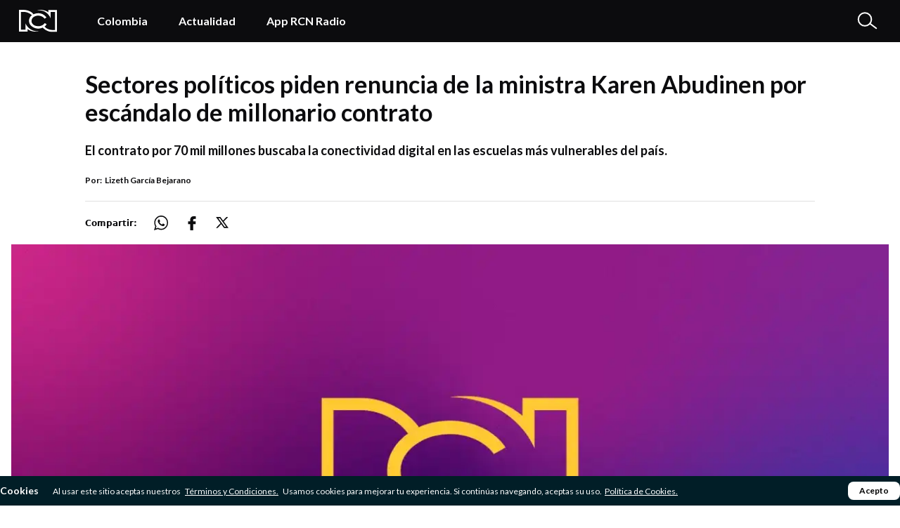

--- FILE ---
content_type: application/javascript; charset=UTF-8
request_url: https://noticias.rcnradio.com/_next/static/chunks/app/(site)/%5B...slug%5D/page-0970d6a599653e97.js
body_size: 28
content:
(self.webpackChunk_N_E=self.webpackChunk_N_E||[]).push([[435],{},function(n){n.O(0,[148,401,950,726,920,522,213,368,971,117,744],function(){return n(n.s=8952)}),_N_E=n.O()}]);

--- FILE ---
content_type: application/javascript; charset=UTF-8
request_url: https://noticias.rcnradio.com/_next/static/chunks/397.6e9570bff1ed4770.js
body_size: 288
content:
"use strict";(self.webpackChunk_N_E=self.webpackChunk_N_E||[]).push([[397],{5397:function(a,e,r){r.r(e),r.d(e,{default:function(){return u}});var t=r(7437);r(2265);var n=r(8667),s=r(9376);function u(a){let{onLoad:e=()=>{}}=a;return JSON.parse((0,s.useSearchParams)().get("no_player")||"0")?(0,t.jsx)(t.Fragment,{}):(0,t.jsx)(n.default,{strategy:"lazyOnload",src:"https://player.cdn.mdstrm.com/lightning_player/api.js",onLoad:e})}}}]);